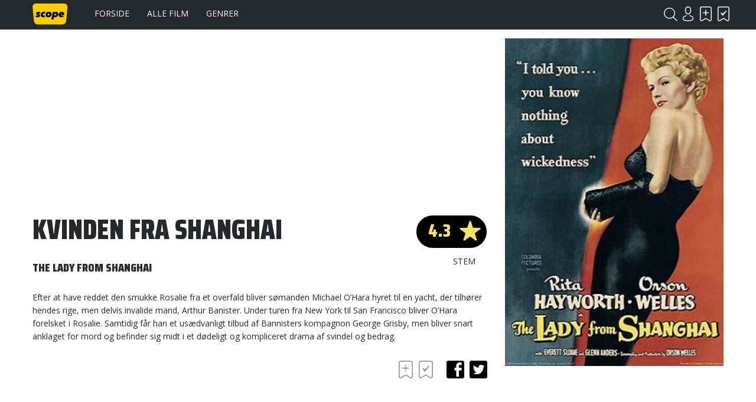

--- FILE ---
content_type: text/html; charset=UTF-8
request_url: https://www.scope.dk/film/1699-kvinden-fra-shanghai
body_size: 5703
content:
<!DOCTYPE html>
<html lang="da-DK">
<head>
	<title>Scope - Kvinden fra Shanghai</title>
	<meta charset="UTF-8" />
	<meta name="viewport" content="width=1220" />
	<meta property="og:title" content="Kvinden fra Shanghai" />
	<meta property="og:type" content="product" />
	<meta property="og:url" content="https://www.scope.dk/film/1699-kvinden-fra-shanghai" />
	<meta property="og:image" content="https://www.scope.dk/shared/5/273/mercury-productions-kvinden-fra-shanghai_400x600c.jpg" />
	<meta property="og:site_name" content="Scope" />
	<meta property="fb:admins" content="691275955,532762800" />
	<meta property="og:description" content="Efter at have reddet den smukke Rosalie fra et overfald bliver sømanden Michael O’Hara hyret til en yacht, der tilhører hendes rige, men delvis invalide mand, Arthur Banister. Under turen fra New York til San Francisco bliver O’Hara forelsket i Rosalie. Samtidig får han et usædvanligt tilbud af Bannisters kompagnon George Grisby, men bliver snart anklaget for mord og befinder sig midt i et dødeligt og kompliceret drama af svindel og bedrag." />
	<meta name="generator" content="Sumoshop" />
	<link rel="stylesheet" href="https://www.scope.dk/res/style/basic.1.css" />
	<link rel="stylesheet" href="https://www.scope.dk/res/style/common.1.css" />
	<link rel="stylesheet" href="https://www.scope.dk/res/style/main.1.css" />
	<link rel="stylesheet" href="https://www.scope.dk/res/style/effect.1.css" />
	<link rel="stylesheet" href="https://www.scope.dk/res/script/fancybox2/jquery.fancybox.css" />
	<link rel="stylesheet" href="https://fonts.googleapis.com/css?family=Saira+Condensed:900&display=swap+" />
	<link rel="stylesheet" href="https://fonts.googleapis.com/css?family=Open+Sans:400,700&display=swap" />
	<link rel="stylesheet" href="https://www.scope.dk/res/style/commodity-show.1.css" />
	<link rel="stylesheet" href="https://www.scope.dk/res/style/block/content.1.css" />
	<link rel="stylesheet" href="https://www.scope.dk/res/style/list/description.1.css" />
	<link rel="stylesheet" href="https://www.scope.dk/res/style/list/tablelike.1.css" />
	<link rel="stylesheet" href="https://www.scope.dk/res/style/list/commodity.1.css" />
	<link rel="stylesheet" href="https://www.scope.dk/res/style/landingpage/1.1.css" />
	<link rel="stylesheet" href="https://www.scope.dk/res/style/block/images.1.css" />
	<link rel="stylesheet" href="https://www.scope.dk/res/style/block/menu.1.css" />
	<link rel="stylesheet" href="https://www.scope.dk/res/style/block/template.1.css" />
	<link rel="stylesheet" href="https://www.scope.dk/res/style/controls.1.css" />
	<link rel="stylesheet" href="https://www.scope.dk/res/style/custom.1.css" />
	<link rel="icon" href="https://www.scope.dk/res/graphics/logoicon.svg" sizes="any" type="image/svg+xml" />
	<link rel="icon" href="https://www.scope.dk/res/graphics/logoicon.png" sizes="800x800" type="image/png" />
	<link rel="mask-icon" href="https://www.scope.dk/res/graphics/logoicon.svg" color="#000000" type="image/svg+xml" />
	<script src="//ajax.googleapis.com/ajax/libs/jquery/2.1.4/jquery.min.js"></script>
	<script src="https://www.scope.dk/res/script/custom.js"></script>
	<script data-ad-client="ca-pub-6197683103182956" async src="https://pagead2.googlesyndication.com/pagead/js/adsbygoogle.js"></script>
</head>
<body>
	<div id="body-1" class="body">
		<header>
			<section id="header-1" class="header-content">
				<section id="header-content-blocks" class="common-blocks container">
					<div id="blockcontainer-1" class="blockcontainer-oversize groupcontainer-subcontainer fixed-top">
						<div id="blocksubcontainer-1" class="block-oversize groupsubcontainer-subcontainer">
							<section id="block-1" class="block-group block-container block-1_1 count-4  group-subcontainer">
								<div id="block-2" class="block-images block-container block-list block-1_6 count-1 blockgroup-1">
									<ul id="block-2-list" class="list list-image block-images-list">
										<li id="block-2-image-35568" class="block-images-image block-images-emptytext">
											<a href="https://www.scope.dk/" class="block-outer">
												<img src="https://www.scope.dk/shared/35/568/image.svg" alt="" title="" />
											</a>
										</li>
									</ul>
								</div>
								<div id="block-3" class="block-menu block-container block-1_2 blockgroup-1">
									<nav id="menu-main" class="common-menu-container menu-toggle-auto">
										<a href="#" id="menu-main-toggle" class="common-menu-toggle"></a>
										<ul class="common-menu">
											<li id="menu-main-3">
												<a href="https://www.scope.dk/">Forside</a>
											</li>
											<li id="menu-main-1">
												<a href="https://www.scope.dk/filmoversigt">Alle film</a>
											</li>
											<li id="menu-main-2">
												<a href="https://www.scope.dk/genrer">Genrer</a>
											</li>
											<li id="menu-main-16">
												<section id="menu-main-16-blocks" class="common-blocks container">
													<div id="block-37" class="block-menu block-container block-1_1 hidden-desktop">
														<nav id="menu-mobile" class="common-menu-container hidden-desktop">
															<ul class="common-menu">
																<li id="menu-mobile-17">
																	<a href="https://www.scope.dk/om-scope">Om Scope</a>
																</li>
																<li id="menu-mobile-18">
																	<a href="https://www.scope.dk/kontakt">Kontakt</a>
																</li>
																<li id="menu-mobile-21">
																	<a href="https://www.scope.dk/#">© Scope 2020</a>
																</li>
															</ul>
														</nav>
													</div>
												</section>
											</li>
										</ul>
									</nav>
								</div>
								<div id="block-5" class="block-template block-container block-auto blockgroup-1 right">
									<div id="block-5-account" class="common-account">
										<ul class="common-menu">
											<li id="block-5-account-login" class="common-account-login">
												<a href="https://www.scope.dk/login" title="Login">Login</a>
											</li>
											<li id="block-5-account-selectiontype-skal-se" class="common-account-selectiontype selectiontype-skal-se">
												<a href="https://www.scope.dk/listetype/skal-se" title="Skal se">Skal se</a>
											</li>
											<li id="block-5-account-selectiontype-har-set" class="common-account-selectiontype selectiontype-har-set">
												<a href="https://www.scope.dk/listetype/har-set" title="Har set">Har set</a>
											</li>
										</ul>
									</div>
								</div>
								<div id="block-6" class="block-template block-container block-auto blockgroup-1 right">
									<div id="block-6-search" class="common-search">
										<form action="https://www.scope.dk/sog" method="get" id="block-6-search-form" class="common-search-form">
											<input type="search" name="search" placeholder="Søg i Scope" id="block-6-search-form-search" class="common-search-form-search" />
											<input type="submit" value="Søg" id="block-6-search-form-submit" class="common-search-form-submit button" />
										</form>
									</div>
								</div>
							</section>
						</div>
					</div>
				</section>
			</section>
		</header>
		<main tabindex="-1">
			<div id="commodity-show" class="content">
				<div id="commodity-show-header" class="container">
				</div>
				<div id="commodity-show-right" class="commodity-show-details container">
					<div id="commodity-show-score-container" class="container score-container">
						<div id="commodity-show-score" class="container score score-4.3">
							<span>4.3</span>
						</div>
						<div id="commodity-show-score-headline" class="container">Stem</div>
						<div id="commodity-show-vote" class="vote score-4">
							<a href="https://www.scope.dk/vote?commodity=1699&amp;score=6">6.0</a>
							<a href="https://www.scope.dk/vote?commodity=1699&amp;score=5">5.0</a>
							<span>4.3</span>
							<a href="https://www.scope.dk/vote?commodity=1699&amp;score=4">4.0</a>
							<a href="https://www.scope.dk/vote?commodity=1699&amp;score=3">3.0</a>
							<a href="https://www.scope.dk/vote?commodity=1699&amp;score=2">2.0</a>
							<a href="https://www.scope.dk/vote?commodity=1699&amp;score=1">1.0</a>
						</div>
					</div>
					<h1 id="commodity-show-title" class="headline">Kvinden fra Shanghai</h1>
					<h3 id="commodity-show-originaltitle" class="headline">The Lady From Shanghai</h3>
					<div id="commodity-show-description" class="description">
						Efter at have reddet den smukke Rosalie fra et overfald bliver sømanden Michael O’Hara hyret til en yacht, der tilhører hendes rige, men delvis invalide mand, Arthur Banister. Under turen fra New York til San Francisco bliver O’Hara forelsket i Rosalie. Samtidig får han et usædvanligt tilbud af Bannisters kompagnon George Grisby, men bliver snart anklaget for mord og befinder sig midt i et dødeligt og kompliceret drama af svindel og bedrag.    
					</div>
					<br />
					<div id="commodity-show-share" class="share container">
						<h4 class="subheadline">Del</h4>
						<a href="https://www.scope.dk/share/1699?share=facebook" target="_blank" id="commodity-show-share-facebook" class="icon icon-facebook share-facebook">facebook</a>
						<a href="https://www.scope.dk/share/1699?share=twitter" target="_blank" id="commodity-show-share-twitter" class="icon icon-twitter share-twitter">twitter</a>
					</div>
					<div id="commodity-show-selectiontypelink" class="innerblock">
						<a href="" onclick="$.post('https://www.scope.dk/selectionadd?ajax=1&amp;action='+($(this).hasClass('active') ? 'remove':'add'), { 'commodity_pid': '1699', 'selectiontype_pid': '3' }).done(function(data) { $('.common-account-selectiontype.selectiontype-skal-se').addClass('updated'); }); $(this).toggleClass('active'); return false;" class="selectiontype-skal-se" title="Skal se">Skal se</a> <a href="" onclick="$.post('https://www.scope.dk/selectionadd?ajax=1&amp;action='+($(this).hasClass('active') ? 'remove':'add'), { 'commodity_pid': '1699', 'selectiontype_pid': '4' }).done(function(data) { $('.common-account-selectiontype.selectiontype-har-set').addClass('updated'); }); $(this).toggleClass('active'); return false;" class="selectiontype-har-set" title="Har set">Har set</a>
					</div>
			<section id="commodity-show-blocks-top" class="common-blocks common-templateblocks container">
				<div id="block-55" class="block-content block-container block-auto">
				 	<div class="block-inner">
						<div class="block-content-inner">
							<script async="" src="https://pagead2.googlesyndication.com/pagead/js/adsbygoogle.js"></script>
						<!-- Filmside (320x100) -->
						<ins class="adsbygoogle" style="display:inline-block;width:320px;height:100px" data-ad-client="ca-pub-6197683103182956" data-ad-slot="3834992057"></ins>
						<script>     (adsbygoogle = window.adsbygoogle || []).push({});
						</script>
						</div>
					</div>
				</div>
			</section>
				</div>
				<div id="commodity-show-left" class="commodity-show-images container">
					<div id="commodity-show-image" class="image">
						<span id="commodity-show-image-overlay">
						</span>
						<img src="https://www.scope.dk/shared/5/273/mercury-productions-kvinden-fra-shanghai_400x600c.jpg" alt="Mercury Productions - Kvinden fra Shanghai" title="Mercury Productions - Kvinden fra Shanghai" />
					</div>
				</div>
				<br />
				<div id="commodity-show-specs" class="container">
					<div id="commodity-show-specs-left" class="container">
						<h3 id="commodity-show-onscreen-title" class="subheadline">Medvirkende</h3>
						<dl id="commodity-show-onscreen">
							<div id="elsa-'rosalie'-bannister">
								<dt id="elsa-'rosalie'-bannister-dt">Elsa 'Rosalie' Bannister</dt>
								<dd id="elsa-'rosalie'-bannister-dd"><a href="https://www.scope.dk/person/16523-rita-hayworth">Rita Hayworth</a></dd>
							</div>
							<div id="michael-o'hara">
								<dt id="michael-o'hara-dt">Michael O'Hara</dt>
								<dd id="michael-o'hara-dd"><a href="https://www.scope.dk/person/13054-orson-welles">Orson Welles</a></dd>
							</div>
							<div id="arthur-bannister">
								<dt id="arthur-bannister-dt">Arthur Bannister</dt>
								<dd id="arthur-bannister-dd"><a href="https://www.scope.dk/person/16456-everett-sloane">Everett Sloane</a></dd>
							</div>
							<div id="george-grisby">
								<dt id="george-grisby-dt">George Grisby</dt>
								<dd id="george-grisby-dd"><a href="https://www.scope.dk/person/16524-glenn-anders">Glenn Anders</a></dd>
							</div>
							<div id="sidney-broome">
								<dt id="sidney-broome-dt">Sidney Broome</dt>
								<dd id="sidney-broome-dd"><a href="https://www.scope.dk/person/14829-ted-de-corsia">Ted de Corsia</a></dd>
							</div>
							<div id="dommer">
								<dt id="dommer-dt">Dommer</dt>
								<dd id="dommer-dd"><a href="https://www.scope.dk/person/16458-erskine-sanford">Erskine Sanford</a></dd>
							</div>
							<div id="goldie">
								<dt id="goldie-dt">Goldie</dt>
								<dd id="goldie-dd"><a href="https://www.scope.dk/person/16525-gus-schilling">Gus Schilling</a></dd>
							</div>
							<div id="galloway">
								<dt id="galloway-dt">Galloway</dt>
								<dd id="galloway-dd"><a href="https://www.scope.dk/person/16526-carl-frank">Carl Frank</a></dd>
							</div>
							<div id="jake">
								<dt id="jake-dt">Jake</dt>
								<dd id="jake-dd"><a href="https://www.scope.dk/person/16527-louis-merrill">Louis Merrill</a></dd>
							</div>
							<div id="bessie">
								<dt id="bessie-dt">Bessie</dt>
								<dd id="bessie-dd"><a href="https://www.scope.dk/person/16528-evelyn-ellis">Evelyn Ellis</a></dd>
							</div>
						</dl>
					</div>
					<div id="commodity-show-specs-center" class="container">
						<h3 id="commodity-show-offscreen-title"  class="subheadline">Bag kameraet</h3>
						<dl id="commodity-show-offscreen">
							<div id="instruktion">
								<dt id="instruktion-dt">Instruktion</dt>
								<dd id="instruktion-dd"><a href="https://www.scope.dk/person/13054-orson-welles">Orson Welles</a></dd>
							</div>
							<div id="produktion">
								<dt id="produktion-dt">Produktion</dt>
								<dd id="produktion-dd"><a href="https://www.scope.dk/person/13054-orson-welles">Orson Welles</a></dd>
							</div>
							<div id="manuskript">
								<dt id="manuskript-dt">Manuskript</dt>
								<dd id="manuskript-dd"><a href="https://www.scope.dk/person/13054-orson-welles">Orson Welles</a></dd>
							</div>
							<div id="forl�g">
								<dt id="forl�g-dt">Forlæg</dt>
								<dd id="forl�g-dd"><a href="https://www.scope.dk/person/16519-sherwood-king">Sherwood King</a></dd>
							</div>
							<div id="fotografi">
								<dt id="fotografi-dt">Fotografi</dt>
								<dd id="fotografi-dd"><a href="https://www.scope.dk/person/16520-charles-lawton-jr">Charles Lawton Jr.</a></dd>
							</div>
							<div id="klip">
								<dt id="klip-dt">Klip</dt>
								<dd id="klip-dd"><a href="https://www.scope.dk/person/16521-viola-lawrence">Viola Lawrence</a></dd>
							</div>
							<div id="musik">
								<dt id="musik-dt">Musik</dt>
								<dd id="musik-dd"><a href="https://www.scope.dk/person/16522-heinz-roemheld">Heinz Roemheld</a></dd>
							</div>
						</dl>
					</div>
					<div id="commodity-show-specs-right" class="container">
						<h3 id="commodity-show-facts-title"  class="subheadline">Fakta</h3>
						<dl id="commodity-show-facts">
							<div id="commodity-categories">
								<dt id="commodity-categories-dt">Genre</dt>
								<dd id="commodity-categories-dd">
									<ul>
										<li id="commodity-categories-dd-li-drama"><a href="https://www.scope.dk/genre/drama">Drama</a></li>
										<li id="commodity-categories-dd-li-krimi"><a href="https://www.scope.dk/genre/krimi">Krimi</a></li>
										<li id="commodity-categories-dd-li-film-noir"><a href="https://www.scope.dk/genre/film-noir">Film noir</a></li>
									</ul>
								</dd>
							</div>
							<div id="commodity-keywords">
								<dt id="commodity-keywords-dt">Nøgleord</dt>
								<dd id="commodity-keywords-dd">
									<ul>
										<li id="commodity-keywords-dd-li-536"><a href="https://www.scope.dk/keyword/536">Uskyldig anklaget</a></li>
										<li id="commodity-keywords-dd-li-589"><a href="https://www.scope.dk/keyword/589">Femme fatale</a></li>
										<li id="commodity-keywords-dd-li-1424"><a href="https://www.scope.dk/keyword/1424">Yacht</a></li>
									</ul>
								</dd>
							</div>
							<div id="commodity-country">
								<dt id="commodity-country-dt">Land</dt>
								<dd id="commodity-country-dd"><a href="https://www.scope.dk/produktionsland/us">USA</a></dd>
							</div>
							<div id="commodity-year">
								<dt id="commodity-year-dt">Produktionsår</dt>
								<dd id="commodity-year-dd"><a href="https://www.scope.dk/aarstal/1948">1948</a></dd>
							</div>
							<div id="commodity-brand">
								<dt id="commodity-brand-dt">Selskab</dt>
								<dd id="commodity-brand-dd"><a href="https://www.scope.dk/selskab/mercury-productions">Mercury Productions</a></dd>
							</div>
							<div id="commodity-release">
								<dt id="commodity-release-dt">Premiere</dt>
								<dd id="commodity-release-dd">09.06.1949</dd>
							</div>
							<div id="commodity-playtime">
								<dt id="commodity-playtime-dt">Spilletid</dt>
								<dd id="commodity-playtime-dd">1t 27m</dd>
							</div>
						</dl>
					</div>
				</div>
				<br />
				<div id="commodity-show-reviews" class="container">
					<div id="commodity-show-reviews-left" class="container invert">
					</div>
					<div id="commodity-show-reviews-right" class="container">
						<h3 id="commodity-show-userreviews-title" class="subheadline">Brugeranmeldelser</h3>
			<section id="commodity-show-blocks-middle" class="common-blocks common-templateblocks container">
				<div id="block-56" class="block-content block-container block-auto">
				 	<div class="block-inner">
						<div class="block-content-inner">
							<script async src="https://pagead2.googlesyndication.com/pagead/js/adsbygoogle.js"></script>
						<!-- Højrespalte (300x250) -->
						<ins class="adsbygoogle"
						     style="display:inline-block;width:300px;height:250px"
						     data-ad-client="ca-pub-6197683103182956"
						     data-ad-slot="6773389855"></ins>
						<script>
						     (adsbygoogle = window.adsbygoogle || []).push({});
						</script>
						</div>
					</div>
				</div>
			</section>
						<ul id="commodity-show-userreviews" class="list list-tablelike">
							<li class="list-tablelike-body">
								<ul class="odd">
									<li class="user"><a href="https://www.scope.dk/bruger/34-za-kannushi"><img src="https://www.scope.dk/shared/16/269/m_100w.jpg" alt="m" title="m" />Za Kannushi</a></li>
									<li class="scoremobile"><div class="score score-4.0">4.0</div></li>
									<li class="text"><div class="review-title">Melodrama vs. Noir</div> Orson Welles' ”The Lady from Shanghai” er en film med mange svagheder og mange gevaldige styrker. <br />
						<br />
						Ironisk nok lavede Welles angiveligt filmen for at redde sit forhold til Rita Hayworth, men melodramaet og kærlighedsscenerne mellem Hayworth og Welles virker ikke. Rygterne siger, at Columbia ødel ... <a href="https://www.scope.dk/anmeldelse/151432">Læs anmeldelsen</a></li>
									<li class="score"><div class="score score-4.0">4.0</div></li>
								</ul>
							</li>
							<li class="list-tablelike-foot">
							</li>
						</ul>
						<div id="commodity-show-reviews-write">
							<div id="commodity-show-reviews-account" class="user">
							</div>
							<form action="https://www.scope.dk/skrivanmeldelse/1699" method="post" id="commodity-show-reviews-form">
								<input type="number" name="score" value="3" min="1" max="6" step="1" id="commodity-show-reviews-form-score" />
								<input type="text" name="title" placeholder="Skriv en overskrift..." required="required" id="commodity-show-reviews-form-title" />
								<textarea name="body" placeholder="Skriv din anmeldelse..." required="required" id="commodity-show-reviews-form-body"></textarea>
								<input type="submit" value="Indsend anmeldelse" id="commodity-show-reviews-form-submit" class="button" />
							</form>
						</div>
					</div>
				</div>
				<section id="commodity-show-blocks-bottom" class="common-blocks common-templateblocks container">
					<div id="block-57" class="block-content block-container block-auto">
					 	<div class="block-inner">
							<div class="block-content-inner">
								<script async src="https://pagead2.googlesyndication.com/pagead/js/adsbygoogle.js"></script>
							<!-- Højrespalte (300x250) -->
							<ins class="adsbygoogle"
							     style="display:inline-block;width:300px;height:250px"
							     data-ad-client="ca-pub-6197683103182956"
							     data-ad-slot="6773389855"></ins>
							<script>
							     (adsbygoogle = window.adsbygoogle || []).push({});
							</script>
							</div>
						</div>
					</div>
				</section>
				<br />
				<h3 id="commodity-show-commodities-headline" class="subheadline">Se også</h3>
				<ul id="commodity-show-commodities" class="list list-commodity list-commodity-grid">
					<li id="list-commodity-1310" class="list-commodity-line">
						<a href="https://www.scope.dk/film/1310-politiets-blinde-oeje">
							<span class="list-commodity-image">
								<span><img src="https://www.scope.dk/shared/4/235/politiets-blinde-oeje_240x360c.jpg" alt="Politiets blinde øje" title="Politiets blinde øje" /></span>
							</span>
							<span class="list-commodity-container">
								<span class="list-commodity-title">Politiets blinde øje</span>
								<div class="list-commodity-score score score-5.3">5.3</div>
								<span class="list-commodity-category">Thriller</span>
							</span>
						</a>
					</li>
					<li id="list-commodity-1697" class="list-commodity-line">
						<a href="https://www.scope.dk/film/1697-den-fremmede">
							<span class="list-commodity-image">
								<span><img src="https://www.scope.dk/shared/5/291/den-fremmede_240x360c.jpg" alt="Den fremmede" title="Den fremmede" /></span>
							</span>
							<span class="list-commodity-container">
								<span class="list-commodity-title">Den fremmede</span>
								<div class="list-commodity-score score score-4.3">4.3</div>
								<span class="list-commodity-category">Drama</span>
							</span>
						</a>
					</li>
					<li id="list-commodity-1722" class="list-commodity-line">
						<a href="https://www.scope.dk/film/1722-macbeth">
							<span class="list-commodity-image">
								<span><img src="https://www.scope.dk/shared/5/276/macbeth_240x360c.jpg" alt="Macbeth" title="Macbeth" /></span>
							</span>
							<span class="list-commodity-container">
								<span class="list-commodity-title">Macbeth</span>
								<div class="list-commodity-score score score-5.0">5.0</div>
								<span class="list-commodity-category">Drama</span>
							</span>
						</a>
					</li>
					<li id="list-commodity-4944" class="list-commodity-line">
						<a href="https://www.scope.dk/film/4944-you-only-live-once">
							<span class="list-commodity-image">
								<span><img src="https://www.scope.dk/shared/1/749/you-only-live-once_240x360c.jpg" alt="You Only Live Once" title="You Only Live Once" /></span>
							</span>
							<span class="list-commodity-container">
								<span class="list-commodity-title">You Only Live Once</span>
								<div class="list-commodity-score score score-4.3">4.3</div>
								<span class="list-commodity-category">Drama</span>
							</span>
						</a>
					</li>
					<li id="list-commodity-6024" class="list-commodity-line">
						<a href="https://www.scope.dk/film/6024-the-big-heat">
							<span class="list-commodity-image">
								<span><img src="https://www.scope.dk/shared/2/776/the-big-heat_240x360c.jpg" alt="The Big Heat" title="The Big Heat" /></span>
							</span>
							<span class="list-commodity-container">
								<span class="list-commodity-title">The Big Heat</span>
								<div class="list-commodity-score score score-4.8">4.8</div>
								<span class="list-commodity-category">Drama</span>
							</span>
						</a>
					</li>
				</ul>
			</div>
		</main>
		<footer>
			<section id="footer-1" class="footer-content">
				<section id="footer-content-blocks" class="common-blocks container">
					<section id="block-7" class="block-group block-container block-1_1 count-5">
						<div id="block-27" class="block-spacer block block-1_5 blockgroup-7 hidden-mobile" style="height: 1px;">
						</div>
						<div id="block-25" class="block-menu block-container block-1_5 blockgroup-7">
							<nav id="menu-footer" class="common-menu-container">
								<ul class="common-menu">
									<li id="menu-footer-6">
										<a href="https://www.scope.dk/">Forside</a>
									</li>
									<li id="menu-footer-7">
										<a href="https://www.scope.dk/filmoversigt">Alle film</a>
									</li>
									<li id="menu-footer-8">
										<a href="https://www.scope.dk/genrer">Genrer</a>
									</li>
								</ul>
							</nav>
						</div>
						<div id="block-26" class="block-menu block-container block-1_5 blockgroup-7">
							<nav id="menu-footer2" class="common-menu-container">
								<ul class="common-menu">
									<li id="menu-footer2-11">
										<a href="https://www.scope.dk/om-scope">Om Scope</a>
									</li>
									<li id="menu-footer2-12">
										<a href="https://www.scope.dk/kontakt">Kontakt</a>
									</li>
									<li id="menu-footer2-15">
										<span>© Scope 2020</span>
									</li>
								</ul>
							</nav>
						</div>
						<div id="block-8" class="block-template block-container block-1_5 blockgroup-7">
							<h3 class="subheadline">Tilmeld nyhedsbrev</h3>
							<div id="block-8-newsletter" class="common-newsletter">
								<form action="https://www.scope.dk/nyhedsbrev" method="post" id="block-8-newsletter-form">
									<input type="hidden" name="action" value="subscribe" />
									<input type="email" name="email" placeholder="E-mail" required="required" id="block-8-newsletter-form-email" />
									<input type="hidden" name="topics" value="auto" />
									<input type="submit" value="Tilmeld" id="block-8-newsletter-form-submit" class="button" />
								</form>
							</div>
						</div>
						<div id="block-10" class="block-content block-container block-1_5 blockgroup-7 right negative">
						 	<div class="block-inner">
								<div class="block-content-inner">
									<a href="https://www.facebook.com/scope.dk" target="_blank" class="icon icon-facebook">Facebook</a>
								</div>
							</div>
						</div>
					</section>
				</section>
			</section>
		</footer>
	</div>
	<script src="https://www.scope.dk/res/script/basic.js"></script>
	<script src="https://www.scope.dk/res/script/jquery.sumofixed.min.js"></script>
	<script src="https://www.scope.dk/res/script/jquery.sumomessage.min.js"></script>
	<script src="https://www.scope.dk/res/script/jquery.sumoselector.min.js"></script>
	<script src="https://www.scope.dk/res/script/jquery.sumoautocomplete.min.js"></script>
	<script src="https://www.scope.dk/res/script/jquery.sumopager.min.js"></script>
	<script src="https://www.scope.dk/res/script/jquery.sumozoom.min.js"></script>
	<script src="https://www.scope.dk/res/script/jquery.bxslider.min.js"></script>
	<script src="https://www.scope.dk/res/script/fancybox2/jquery.fancybox.pack.js"></script>
	<script>
	$(document).ready(function() {
		$("#block-6-search-form-search").sumoAutocomplete({ url: 'https://www.scope.dk/sog?search='});
		updateOversize(); $(window).resize(function() { updateOversize(); });
	});
	</script>
	<script>
	$(window).on("load", function() {
		updateOversize(); setTimeout(updateOversize, 200);
	});
	</script>
	<script>
	function updateOversize() { $('.blockcontainer-oversize').not('.fixed-height').each(function() { $(this).height($(this).find('.block-oversize').outerHeight())}); }
	</script>
	<script>$.ajax({ url: "https://www.scope.dk/websession?pid=vnjg4gdm2e7jd35objhfcora71" });</script>
</body>
</html>


--- FILE ---
content_type: text/html; charset=utf-8
request_url: https://www.google.com/recaptcha/api2/aframe
body_size: 267
content:
<!DOCTYPE HTML><html><head><meta http-equiv="content-type" content="text/html; charset=UTF-8"></head><body><script nonce="FpIGns0bfjlKT78E5hqQhg">/** Anti-fraud and anti-abuse applications only. See google.com/recaptcha */ try{var clients={'sodar':'https://pagead2.googlesyndication.com/pagead/sodar?'};window.addEventListener("message",function(a){try{if(a.source===window.parent){var b=JSON.parse(a.data);var c=clients[b['id']];if(c){var d=document.createElement('img');d.src=c+b['params']+'&rc='+(localStorage.getItem("rc::a")?sessionStorage.getItem("rc::b"):"");window.document.body.appendChild(d);sessionStorage.setItem("rc::e",parseInt(sessionStorage.getItem("rc::e")||0)+1);localStorage.setItem("rc::h",'1768998318186');}}}catch(b){}});window.parent.postMessage("_grecaptcha_ready", "*");}catch(b){}</script></body></html>